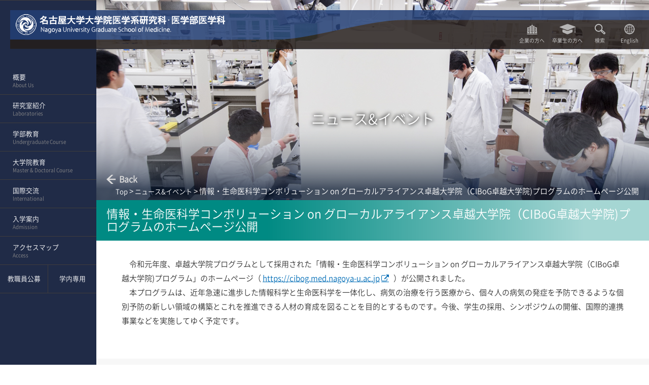

--- FILE ---
content_type: text/html
request_url: https://www.med.nagoya-u.ac.jp/medical_J/news/2019/12/27164718.html
body_size: 20910
content:
<!DOCTYPE html PUBLIC "-//W3C//DTD XHTML 1.0 Transitional//EN" "http://www.w3.org/TR/xhtml1/DTD/xhtml1-transitional.dtd">
<html xmlns="http://www.w3.org/1999/xhtml" lang="ja">
<head>
<meta charset="utf-8">
<meta name="google" content="notranslate">
<meta http-equiv="X-UA-Compatible" content="IE=edge">
<meta name="format-detection" content="telephone=no">
<meta name="skype_toolbar" content="skype_toolbar_parser_compatible">
<meta name="viewport" content="width=device-width, initial-scale=1">

  
<meta name="description" content="　令和元年度、卓越大学院プログラムとして採用された「情報・生命医科学コンボリューション on グローカルアライアンス卓越大学院（CIBoG卓越大学院)プログラム」のホームページ（ https://...">
  


<meta property="og:title" content="情報・生命医科学コンボリューション on グローカルアライアンス卓越大学院（CIBoG卓越大学院)プログラムのホームページ公開 - ニュース&amp;イベント | 名古屋大学大学院医学系研究科・医学部医学科">
<meta property="og:type" content="
article">
<meta property="og:url" content="https://www.med.nagoya-u.ac.jp/medical_J/news/2019/12/27164718.html
">
<meta property="og:image" content="https://www.med.nagoya-u.ac.jp/medical_J/tpl/img/ogp/ogp.png">
<meta property="og:site_name" content="名古屋大学大学院医学系研究科・医学部医学科">


  
<meta property="og:description" content="　令和元年度、卓越大学院プログラムとして採用された「情報・生命医科学コンボリューション on グローカルアライアンス卓越大学院（CIBoG卓越大学院)プログラム」のホームページ（ https://...">
  


<meta name="twitter:card" content="summary">
<meta name="twitter:images" content="https://www.med.nagoya-u.ac.jp/medical_J/tpl/img/ogp/ogp.png">
<meta name="twitter:title" content="情報・生命医科学コンボリューション on グローカルアライアンス卓越大学院（CIBoG卓越大学院)プログラムのホームページ公開 - ニュース&amp;イベント | 名古屋大学大学院医学系研究科・医学部医学科">


  
<meta name="twitter:description" content="　令和元年度、卓越大学院プログラムとして採用された「情報・生命医科学コンボリューション on グローカルアライアンス卓越大学院（CIBoG卓越大学院)プログラム」のホームページ（ https://...">
  


<link rel="apple-touch-icon" href="https://www.med.nagoya-u.ac.jp/medical_J/tpl/img/ogp/apple-icon.png">
<link rel="icon" type="image/png" href="https://www.med.nagoya-u.ac.jp/medical_J/tpl/img/ogp/android-icon.png">
<link rel="icon" type="image/png" href="https://www.med.nagoya-u.ac.jp/medical_J/favicon.ico">
<title>情報・生命医科学コンボリューション on グローカルアライアンス卓越大学院（CIBoG卓越大学院)プログラムのホームページ公開 - ニュース&amp;イベント | 名古屋大学大学院医学系研究科・医学部医学科</title>
    <link rel="stylesheet" type="text/css" href="/medical_J/tmp/css/pc.css" />
    <link rel="stylesheet" type="text/css" href="/medical_J/tmp/css/second.css" />
    <link rel="stylesheet" type="text/css" href="/medical_J/tmp/css/second_sp.css" media="only screen and (max-width: 649px)" />
    <link rel="stylesheet" type="text/css" href="/medical_J/tmp/css/animate.min.css" />
    <link rel="stylesheet" type="text/css" href="/medical_J/tmp/css/sp.css" media="only screen and (max-width: 649px)" />
    <link rel="stylesheet" type="text/css" href="/medical_J/tmp/css/print.css" media="print" />
</head>
<body onload="loaded()">
<div id="all">
    <div id="wrapper">      
<div id="header">
        <div class="inner">
          <div>
          <h1><a href="/medical_J/"><img src="/medical_J/tmp/img/logo.png" alt="名古屋大学大学院医学系研究科・医学部医学科" width="414" height="42" /></a></h1>
          <ul class="header-nav">
            <li class="header-item-1"><a href="/medical_J/company/"><p>企業の方へ</p></a></li>
            <li class="header-item-2"><a href="/medical_J/alumni/"><p>卒業生の方へ</p></a></li>
            <li class="header-item-3 menu__mega"><a class="init-bottom"><p>検索</p></a>
              <ul class="menu__second-level">
                <li>
                <form method=get action="https://www.google.co.jp/search">
                    <table>
                      <tr>
                    <th><input type="text" name="q" size="15" maxlength="255" id="searchBox"></th>
                    <td>
                    <input type="hidden" name="ie" value="UTF-8" />
                    <input type="hidden" name="oe" value="UTF-8" />
                    <input type="hidden" name="hl" value="ja" />
                    <input type="submit" name="btnG" id="search-btn" value="Search" />
                      <input type="hidden" name="domains" value="https://www.med.nagoya-u.ac.jp/medical_J/">
                      <input type="hidden" name="sitesearch" value="https://www.med.nagoya-u.ac.jp/medical_J/">
                    </td>
                     </tr>
                    </table>
                </form>
                </li>
              </ul>
            </li>
            <li class="header-item-4"><a href="/medical_E/"><p>English</p></a></li>
          </ul>
          </div>
        </div>
      </div><!--headerEND-->
<div id="navi">
      <div id="toggle"><a href="#">menu</a></div>
      <div id="nav">
        <div id="scroller" class="mega-menu">
          <ul id="mega" class="menu">
            <li class="top"></li>


<li class="about"><a href="https://www.med.nagoya-u.ac.jp/medical_J/about/">概要<span>About Us</span></a></li>



<li class="laboratory"><a href="https://www.med.nagoya-u.ac.jp/medical_J/laboratory/">研究室紹介<span>Laboratories</span></a></li>



<li class="school"><a href="https://www.med.nagoya-u.ac.jp/medical_J/school/">学部教育<span>Undergraduate Course</span></a></li>



<li class="graduate"><a href="https://www.med.nagoya-u.ac.jp/medical_J/graduate/">大学院教育<span>Master &amp; Doctoral Course</span></a></li>



<li class="international"><a href="https://www.med.nagoya-u.ac.jp/medical_J/international/">国際交流<span>International</span></a></li>



<li class="admission"><a href="https://www.med.nagoya-u.ac.jp/medical_J/admission/">入学案内<span>Admission</span></a></li>



<li class="access"><a href="https://www.med.nagoya-u.ac.jp/medical_J/access/">アクセスマップ<span>Access</span></a></li>

</ul>
        <ul class="sub-menu">

<li><a class="bar" href="https://www.med.nagoya-u.ac.jp/medical_J/employment/">教職員公募</a></li>

          <li><a href="/intranet/" target="_blank" rel="noopener noreferrer">学内専用</a></li>
        </ul>

        <ul class="head-menu">
          <li class="head-menu-item-1"><a href="/medical_J/company/">企業の方</a></li>
          <li class="head-menu-item-2"><a href="/medical_J/alumni/">卒業生</a></li>
          <li class="head-menu-item-3"><input id="tg" class="dropInput" type="checkbox">
            <label for="tg" class="dropLabel">検索</label>
            <ul class="pd-menu animation">
              <li>
              <form method="get" action="https://www.google.co.jp/search">
                    <table>
                      <tr>
                    <th><input type="text" name="q" size="15" maxlength="255" id="searchBox"></th>
                    <td><input type="hidden" name="ie" value="UTF-8" />
                    <input type="hidden" name="oe" value="UTF-8" />
                    <input type="hidden" name="hl" value="ja" />
                    <input type="submit" name="btnG" id="search-btn" value="Search" />
                    <input type="hidden" name="domains" value="www.med.nagoya-u.ac.jp/medlical_J/">
                    <input type="hidden" name="sitesearch" value="www.med.nagoya-u.ac.jp/medlical_J/">
                      </td>
                     </tr>
                    </table>
                </form>
              </li>
            </ul>
          </li>
          <li class="head-menu-item-4"><a href="/medical_E/?0">English</a></li>
        </ul>
      </div>
      </div><!--navEND-->
      </div><!--naviEND-->

   <div id="navi2">
      <div id="nav2">
        <div id="scroller2" class="mega-menu">
          <ul id="mega2" class="sub">
          <li class="top"></li>


<li class="sub about">
<ul>
<li><a href="https://www.med.nagoya-u.ac.jp/medical_J/about/message/">学部長・研究科長からのメッセージ</a></li>

<li><a href="https://www.med.nagoya-u.ac.jp/medical_J/about/history/">歴史</a></li>

<li><a href="https://www.med.nagoya-u.ac.jp/medical_J/about/data/">各種データ</a></li>

<li><a href="https://www.med.nagoya-u.ac.jp/medical_J/about/public-relations/">広報</a></li>

<li><a href="https://www.med.nagoya-u.ac.jp/medical_J/about/video-library/">医学系研究科ビデオライブラリー</a></li>
</ul></li>



<li class="sub laboratory">
<ul>


<li><a href="https://www.med.nagoya-u.ac.jp/medical_J/laboratory/#basic-med">基礎医学領域</a></li>



<li><a href="https://www.med.nagoya-u.ac.jp/medical_J/laboratory/#clinical-med">臨床医学領域</a></li>



<li><a href="https://www.med.nagoya-u.ac.jp/medical_J/laboratory/#clinical-pharma">統合医薬学領域</a></li>
























<li><a href="https://www.med.nagoya-u.ac.jp/medical_J/laboratory/#neurological-diseases-cancer">附属神経疾患・腫瘍分子医学研究センター</a></li>



<li><a href="https://www.med.nagoya-u.ac.jp/medical_J/laboratory/#endowed-chair">寄附講座</a></li>



<li><a href="https://www.med.nagoya-u.ac.jp/medical_J/laboratory/#industrial-collabo">産学協同研究講座</a></li>





<li><a href="/hospital/" target="_blank" rel="noopener noreferrer">附属病院</a></li>



















<li><a href="https://www.med.nagoya-u.ac.jp/medical_J/laboratory/#centers">センター等</a></li>

</ul></li>



<li class="sub school">
<ul>
<li><a href="https://www.med.nagoya-u.ac.jp/medical_J/school/syllabus/">シラバス・カリキュラム</a></li>

<li><a href="https://www.med.nagoya-u.ac.jp/medical_J/school/basic-medicine-seminar/">特色あるプログラム</a></li>

<li><a href="https://www.med.nagoya-u.ac.jp/medical_J/school/campus-life/">学生生活</a></li>

<li><a href="https://www.med.nagoya-u.ac.jp/medical_J/school/notice/">医学科生へのお知らせ</a></li>
</ul></li>



<li class="sub graduate">
<ul>


<li><a href="https://www.med.nagoya-u.ac.jp/medical_J/graduate/master-course/">修士課程</a></li>



<li><a href="https://www.med.nagoya-u.ac.jp/medical_J/graduate/doctral-course/">博士課程</a></li>



<li><a href="https://www.med.nagoya-u.ac.jp/medical_J/graduate/class/">授業案内　Class Information</a></li>



<li><a href="https://www.med.nagoya-u.ac.jp/medical_J/graduate/apply/">学位申請／短縮修了手続／研究論文の執筆方法と雑誌からの受理を得るために</a></li>



<li><a href="https://www.med.nagoya-u.ac.jp/medical_J/graduate/certification/">学位情報検索／証明書の交付(Application for Certificates)</a></li>



<li><a href="https://www.med.nagoya-u.ac.jp/medical_J/graduate/notice/">院生へのお知らせ（大学院研究発表会など Thesis Defence Meeting..etc  ）</a></li>











<li><a href="https://www.med.nagoya-u.ac.jp/medical_J/school/campus-life/">学生生活</a></li>



















</ul></li>




<li class="sub international">
<ul>


<li><a href="https://www.med.nagoya-u.ac.jp/medical_J/international/about/">概要紹介</a></li>



<li><a href="https://www.med.nagoya-u.ac.jp/medical_J/international/news/">お知らせ</a></li>



<li><a href="https://www.med.nagoya-u.ac.jp/medical_J/international/events/">募集案内</a></li>



<li><a href="https://www.med.nagoya-u.ac.jp/medical_J/international/global_partnerships/">海外大学との提携</a></li>



<li><a href="https://www.med.nagoya-u.ac.jp/medical_J/international/game/">GLOBAL ALLIANCE OF MEDICAL EXCELLENCE (GAME)</a></li>



<li><a href="https://www.med.nagoya-u.ac.jp/medical_J/international/mirai/">MIRAI―日本・スウェーデン国際学術コンソーシアム</a></li>



<li><a href="https://www.med.nagoya-u.ac.jp/medical_J/international/joint_degree_program/">Joint Degree Program　国際共同博士学位プログラム</a></li>



<li><a href="https://www.med.nagoya-u.ac.jp/medical_J/international/study_abroad/">留学プログラム</a></li>



<li><a href="https://www.med.nagoya-u.ac.jp/medical_J/international/for_students/">学部生向け国際連携合同講義</a></li>











<li><a href="https://www.med.nagoya-u.ac.jp/medical_J/international/intl-symposium/">国際合同シンポジウム</a></li>



<li><a href="https://www.med.nagoya-u.ac.jp/medical_J/international/application/">申請手続き</a></li>

</ul></li>
</mt:Blogs>


<li class="sub admission">
<ul>
<li><a href="https://www.med.nagoya-u.ac.jp/medical_J/admission/pass/">お知らせ（合格発表等）</a></li>

<li><a href="https://www.med.nagoya-u.ac.jp/medical_J/admission/school-med/">医学科</a></li>

<li><a href="https://www.med.nagoya-u.ac.jp/medical_J/admission/suisen/">推薦入学</a></li>

<li><a href="https://www.med.nagoya-u.ac.jp/medical_J/admission/transfer/">２年次学士編入学制度</a></li>

<li><a href="https://www.med.nagoya-u.ac.jp/medical_J/admission/master-course/">修士課程</a></li>

<li><a href="https://www.med.nagoya-u.ac.jp/medical_J/admission/doctral-course/">博士課程</a></li>

<li><a href="https://www.med.nagoya-u.ac.jp/medical_J/admission/jdp/">ジョイントディグリープログラム</a></li>

<li><a href="https://www.med.nagoya-u.ac.jp/medical_J/admission/research-student/">研究生・大学院研究生</a></li>

<li><a href="https://www.med.nagoya-u.ac.jp/medical_J/admission/research-student-foreign/">研究生・大学院研究生（留学生）</a></li>

<li><a href="https://www.med.nagoya-u.ac.jp/medical_J/admission/application/">各種募集要項の請求方法(医学部・修士課程・博士課程)</a></li>
</ul></li>



<li class="sub access">
<ul>
<li><a href="https://www.med.nagoya-u.ac.jp/medical_J/access/access/">アクセスマップ</a></li>

<li><a href="https://www.med.nagoya-u.ac.jp/medical_J/access/tsurumai-campus/">鶴舞キャンパスマップ</a></li>

<li><a href="https://www.med.nagoya-u.ac.jp/medical_J/access/daiko-campus/">大幸キャンパスマップ</a></li>
</ul></li>
</ul>
        </div>
        </div><!--nav2END-->
      </div><!--navi2END-->
<div id="content" class="ja">
<div class="animated fadeIn page-title news-title">
          <div>
          <h2 class="animated fadeInDown">ニュース&amp;イベント</h2>
            <dl>
              <dt><a href="https://www.med.nagoya-u.ac.jp/medical_J/news/">Back</a>
</dt>
              <dd><a href="https://www.med.nagoya-u.ac.jp/medical_J/">Top</a>  &gt;  
<a href="https://www.med.nagoya-u.ac.jp/medical_J/news/">ニュース&amp;イベント</a>  &gt;  

情報・生命医科学コンボリューション on グローカルアライアンス卓越大学院（CIBoG卓越大学院)プログラムのホームページ公開</dd>
            </dl>
          </div>
        </div><!--page-titleEND-->
<div class="news"><h3 class="pt0">情報・生命医科学コンボリューション on グローカルアライアンス卓越大学院（CIBoG卓越大学院)プログラムのホームページ公開</h3>
<div class="main"><p>　令和元年度、卓越大学院プログラムとして採用された「情報・生命医科学コンボリューション on グローカルアライアンス卓越大学院（CIBoG卓越大学院)プログラム」のホームページ（ <a href="https://cibog.med.nagoya-u.ac.jp">https://cibog.med.nagoya-u.ac.jp</a>&nbsp; ）が公開されました。<br>　本プログラムは、近年急速に進歩した情報科学と生命医科学を一体化し、病気の治療を行う医療から、個々人の病気の発症を予防できるような個別予防の新しい領域の構築とこれを推進できる人材の育成を図ることを目的とするものです。今後、学生の採用、シンポジウムの開催、国際的連携事業などを実施してゆく予定です。</p></div><!--mainEND--></div>
<p id="page_back"><a href="#header"></a></p>
    <div id="footer">
        <address>
        <em>名古屋大学大学院医学系研究科･医学部医学科</em><br />
        <span>Nagoya University Graduate School of Medicine.</span><br />
            〒466-8550 名古屋市昭和区鶴舞町65番地　TEL 052-741-2111（代表）
          </address>

          <div>
            <ul class="link">
            <li><a href="/medical_J/ethics/">倫理委員会からのお知らせ</a></li>
            <li><a href="/medical_J/sitemap.html">サイトマップ</a></li>
            <li><a href="/medical_J/links/index.html">リンク</a></li>
            <li><a href="/medical_J/site-policy/">このサイトについて</a></li>
          </ul>
            <p class="copy">&copy;  Nagoya University Graduate School of Medicine.All right Reserved.</p>
          </div>
        </div>
  </div>
  <!--content--> 
</div>
<!--wrapper--> 
</div>
<!--all--> 
<script type="text/javascript" src="/medical_J/tmp/js/jquery.min.js"></script>
	<script type="text/javascript" src="/medical_J/tmp/js/pageback.js"></script>
	<script type="text/javascript" src="/medical_J/tmp/js/covervid.js"></script>
	<!-- Call CoverVid -->
	<script type="text/javascript">
			coverVid(document.querySelector('.masthead-video'), 640, 360);
	</script>
<script type="text/javascript" src="/medical_J/tmp/js/iscroll.js"></script>
<script type="text/javascript">
		var myScroll;
	if (window.matchMedia( '(min-width: 649px)' ).matches) {
		function loaded () {
			myScroll = new IScroll('#nav', {
				scrollbars: true,
				mouseWheel: true,
				interactiveScrollbars: true,
				shrinkScrollbars: 'scale',
				fadeScrollbars: true
			});
			myScroll2 = new IScroll('#nav', {
				scrollbars: true,
				mouseWheel: true,
				interactiveScrollbars: true,
				shrinkScrollbars: 'scale',
				fadeScrollbars: true,
			});
		}
	} else {
	}
	if (window.matchMedia( '(min-width: 649px)' ).matches) {
		document.addEventListener('touchmove', function (e) { e.preventDefault(); }, isPassive() ? {
			capture: false,
			passive: false
		} : false);
	} else {
	}
    </script>
	<script type="text/javascript">
	$("#mega li a").mouseover(function(){
		var index = $("#mega li a").index(this)
		if(index == 8) { //アクセス抜き
			$('#navi2').removeClass('on');
			$('#mega2 .sub').removeClass('on');
			return false;
		} else {
			$('#navi2').removeClass('on');
			$('#mega2 .sub').removeClass('on');
			$('#mega2 .sub').eq(index).addClass('on');
			$('#navi2').addClass('on');
			return false;
		}
	}).mouseleave(function(){
		$("#navi2").mouseover(function(){
		}).mouseleave(function(){
			$('#navi2').removeClass('on');
		return false;
		});
		$(".sub-menu").mouseover(function(){
			$('#navi2').removeClass('on');
		return false;
		});
		$(".sub-menu").mouseover(function(){
			$('#navi2').removeClass('on');
		return false;
		});
	});
    </script>

    <script type="text/javascript" >
	  $(function() {
		  $(".accordion dd").css("display","none");
		  $(".accordion dt").click(function(){
	  $(this).toggleClass("open").next().slideToggle("fast");
	  });
	  });
    </script>
	<script type="text/javascript">
	$(function(){
		$("#toggle").click(function(){
			$("#nav").slideToggle();
			return false;
		});
		$(window).resize(function(){
			var win = $(window).width();
			var p = 649;
	if(win > p){
		$("#nav").show();
		}
	});
	});
    </script>

    <script type="text/javascript">
	  var currentWidth = window.innerWidth;
	  	window.addEventListener("resize", function() {
		if (currentWidth == window.innerWidth) {
		// ウインドウ横幅が変わっていないため処理をキャンセル。
			return;
		}
		// ウインドウ横幅が変わったのでリサイズと見なす。
		// 横幅を更新
			currentWidth = window.innerWidth;
			setTimeout("location.reload()",50);
		});
	</script>
	<script type="text/javascript" src="/medical_J/tmp/js/css.js"></script>
<!-- Global site tag (gtag.js) - Google Analytics -->
<script async src="https://www.googletagmanager.com/gtag/js?id=G-JXF14TJR2G"></script>
<script>
  window.dataLayer = window.dataLayer || [];
  function gtag(){dataLayer.push(arguments);}
  gtag('js', new Date());

  gtag('config', 'G-JXF14TJR2G');
  gtag('config', 'UA-103946140-1');
</script>
</body>
</html>

--- FILE ---
content_type: text/css
request_url: https://www.med.nagoya-u.ac.jp/medical_J/tmp/css/pc.css
body_size: 11661
content:
@import url(reset.css);
@media all and (min-width: 650px) {
  * {
    font-size: 15px;
  }
  html {
    height: 100%;
  }
  body {
    height: 100%;
    margin: 0px;
    padding: 0px;
  }
  hr.clear {
    clear: both;
    height: 1px;
    border: 0px;
    border-top: 1px solid #fff;
    color: #fff;
  }
  /* ----------------------------------------------------- cover（背景動画） */
  #masthead, #masthead1, #masthead2, #masthead3 {
    position: absolute;
    top: 0;
    left: 0;
    width: 100%;
    height: 760px;
    z-index: 0;
    background-color: #333;
  }
  /* ----------------------------------------------------- wrapper */
  #wrapper {
    width: 100%;
    height: 100%;
    position: relative;
    z-index: 1;
  }
  /* ----------------------------------------------------- header */
  #header {
    position: fixed;
    top: 0;
    left: 0;
    z-index: 10;
    width: 100%;
  }
  #header div.inner {
    height: 77px;
    /*	min-width: 1178px;*/
    min-width: 1004px;
    margin: 20px 0px 0px 20px;
    background-image: url(../img/header_back.png);
    background-repeat: no-repeat;
    background-position: left top;
  }
  #header.en div.inner {
    background-image: url(../img/header_en_back.png);
  }
  #header div.inner div {
    width: auto;
    min-width: 1004px;
    padding-right: 10px;
  }
  h1 {
    float: left;
    margin: 0px;
    padding: 7px 0px 0px 10px;
  }
  .header-nav {
    position: relative;
    float: right;
    margin: 20px 0px 0px 0px;
    padding: 0px;
    list-style: none;
  }
  .en .header-nav {
    padding: 0px 0px 0px 100px;
  }
  .header-nav > li {
    float: left;
    width: 58px;
    margin: 0px;
    padding: 0px;
  }
  .header-nav > li.header-item-1, .header-nav > li.header-item-2 {
    width: 70px;
  }
  .header-nav > li a {
    display: block;
    height: 57px;
    margin: 0px;
    padding: 0px 5px 0px 5px;
    background-repeat: no-repeat;
    background-position: 50% 0%;
    color: #d4d4d4;
    text-decoration: none;
  }
  .header-nav > li.header-item-1 a, .header-nav > li.header-item-2 a {
    width: 69x;
  }
  .header-nav li a p {
    margin: 0px;
    padding: 33px 0px 0px 0px;
    font-size: 10px;
    text-align: center;
  }
  .header-nav li.header-item-1 a {
    background-image: url(../img/header_icon1.svg);
  }
  .header-nav li.header-item-2 a {
    background-image: url(../img/header_icon2.svg);
  }
  .header-nav li.header-item-3 a {
    background-image: url(../img/header_icon3.svg);
  }
  .header-nav li.header-item-4 a {
    background-image: url(../img/header_icon4.svg);
  }
  .header-nav li a:link, .header-nav li a:visited, .header-nav li a:active {
    color: #d4d4d4;
    text-decoration: none;
  }
  .header-nav li a:hover {
    background-color: #666;
  }
  .header-nav > li:hover {
    background-color: #666;
  }
  ul.menu__second-level {
    visibility: hidden;
    opacity: 0;
    list-style: none;
  }
  .menu__second-level li {}
  li.menu__mega ul.menu__second-level {
    position: absolute;
    top: 40px;
    left: 0;
    box-sizing: border-box;
    width: 100%;
    padding: 0px;
    background-color: #666;
    -webkit-transition: all .2s ease;
    transition: all .2s ease;
  }
  li.menu__mega:hover ul.menu__second-level {
    top: 57px;
    visibility: visible;
    opacity: 1;
    overflow: hidden;
    overflow-x: hidden;
    overflow-y: hidden;
  }
  li.menu__mega ul.menu__second-level form {
    display: block;
    padding: 15px;
  }
  li.menu__mega ul.menu__second-level table {
    margin: 0px;
    padding: 0px;
    width: 100%;
    background-color: #fff;
    border: 1px solid #555;
  }
  li.menu__mega ul.menu__second-level table th {
    width: 75%;
  }
  li.menu__mega ul.menu__second-level table td {
    width: 15%;
    text-align: center;
  }
  li.menu__mega ul.menu__second-level input[type="text"] {
    margin: 0px;
    padding: 7px;
    border: none;
    vertical-align: middle;
    width: 100%;
    font-size: 12px;
  }
  li.menu__mega ul.menu__second-level input[type="submit"] {
    height: auto;
    border: none;
    background-color: transparent;
    font-size: 12px;
    font-weight: normal;
    color: #666;
  }
  /* ----------------------------------------------------- nav */
  #navi, #navi2 {
    top: 0;
    left: 0;
    height: 100%;
    width: 190px;
    z-index: 9;
    position: fixed;
    max-height: 100hv;
    background-color: #202b47;
  }
  /*toggle*/
  #toggle {
    display: none;
  }
  .mega-menu {
    margin-top: 130px;
  }
  .mega-menu .menu {
    margin: 0;
    padding: 0;
    position: relative; /* Required */
    border-top: 1px solid #403d3c;
  }
  .mega-menu .menu li {
    display: table;
    margin: 0;
    padding: 0;
    list-style: none;
    color: #fff;
  }
  .mega-menu .menu li a {
    display: table-cell;
    width: 190px;
    height: 55px;
    font-size: 85%;
    padding: 0px 38px 0px 25px;
    border-bottom: 1px solid #403d3c;
    vertical-align: middle;
    color: #fff;
    text-decoration: none;
  }
  .mega-menu .menu li a span {
    display: block;
    color: #878788;
    font-size: 10px;
    line-height: 120%;
  }
  .mega-menu .menu li a:hover {
    background-color: #244176;
  }
  #navi2 {
    width: 300px;
    left: 190px;
    display: none;
    background-color: rgba(37, 30, 28, 0.8);
    opacity: 0;
    -webkit-transition: all 1s;
    -moz-transition: all 1s;
    -ms-transition: all 1s;
    -o-transition: all 1s;
    transition: all 1s;
  }
  #navi2.on {
    display: inherit;
    opacity: 1;
  }
  #nav, #nav2 {
    margin: 0;
    padding: 0;
    position: absolute;
    z-index: 2;
    top: 0;
    left: 0;
    bottom: 0;
    width: 190px;
  }
  #nav2 {
    width: 300px;
  }
  #scroller .menu {
    width: 300px;
  }
  #scroller {
    position: absolute;
    z-index: 100;
    padding: 0;
    margin: 0;
    width: 100%;
  }
  #scroller {}
  #scroller .menu {
    list-style: none;
    padding: 0;
    margin: 0;
    width: 100%;
    text-align: left;
  }
  #scroller li.top {
    margin-top: 130px;
  }
  /*sub-menu*/
  .sub-menu {
    margin: 0;
    padding: 0;
    list-style: none;
    height: 55px;
    border-bottom: 1px solid #403d3c;
  }
  .sub-menu li {
    display: table;
    float: left;
    width: 50%;
    margin: 0px;
    padding: 0px;
  }
  .sub-menu li a {
    display: table-cell;
    height: 55px;
    text-align: center;
    vertical-align: middle;
    font-size: 85%;
    color: #fff;
    text-decoration: none;
  }
  .sub-menu li a.bar {
    border-right: 1px solid #403d3c;
  }
  .sub-menu li a:hover {
    background-color: #244176;
  }
  /*head-menu*/
  .head-menu {
    display: none;
  }
  /*-----*/
  #scroller2 {
    margin: 0;
    width: 300px;
    background-repeat: no-repeat;
    background-position: 50% 105px;
  }
  #scroller2 .sub, #scroller2 .sub ul {
    margin: 0;
    padding: 0;
  }
  #scroller2 .sub li {
    background-repeat: no-repeat;
    background-position: 50% -3px;
  }
  #scroller2 .sub .about {
    background-image: url(../img/nav_second_pic_about.png);
  }
  #scroller2 .sub .laboratory {
    background-image: url(../img/nav_second_pic_laboratory.png);
  }
  #scroller2 .sub .school {
    background-image: url(../img/nav_second_pic_school.png);
  }
  #scroller2 .sub .graduate {
    background-image: url(../img/nav_second_pic_graduate.png);
  }
  #scroller2 .sub .international {
    background-image: url(../img/nav_second_pic_international.png);
  }
  #scroller2 .sub .admission {
    background-image: url(../img/nav_second_pic_admission.png);
  }
  #scroller2 .sub .access {
    background-image: url(../img/nav_second_pic_access.png);
  }
  #scroller2 .sub .map {
    background-image: url(../img/nav_second_pic_map.png);
  }
  #scroller2 ul li:first-child {
    margin-top: 93px;
  }
  #scroller2 li ul {
    display: none;
  }
  #scroller2 li.on ul {
    display: inherit;
  }
  #scroller2 li {
    display: table;
    margin: 0;
    padding: 0;
    list-style: none;
    color: #fff;
  }
  #scroller2 li a {
    display: table-cell;
    width: 190px;
    height: 55px;
    font-size: 85%;
    padding: 0px 38px 0px 25px;
    border-bottom: 1px solid #403d3c;
    vertical-align: middle;
    color: #fff;
    text-decoration: none;
    display: table-cell;
    width: 300px;
    padding: 0px 10px 0px 30px;
    color: #fff;
    vertical-align: middle;
    background-image: url(../img/nav_second_icon.png);
    background-repeat: no-repeat;
    background-position: 0% 50%;
  }
  #scroller2 li a:hover {
    background-color: #251e1c;
  }
  @media all and (max-height: 627px) {
    #navi2 {
      display: none !important;
    }
  }
  /* ----------------------------------------------------- content (index/second) */
  #content {
    position: relative;
    margin-left: 190px;
    overflow: hidden;
    width: auto;
  }
  /* ----------------------------------------------------- footer */
  #footer {
    clear: both;
    background-color: #f7f7f7;
  }
  #footer address {
    margin: 0px;
    padding: 30px 0px 30px 90px;
    line-height: 130%;
    text-align: left;
    background-image: url(../img/logo_ugsm.png);
	background-size: 55px;
    background-repeat: no-repeat;
    background-position: 30px 50%;
    font-size: 12px;
    background-size: 52px;
  }
  #footer address em {
    font-size: 18px;
    color: #595858;
    line-height: 1.3em;
  }
  #footer address span {
    font-size: 12px;
    color: #595858;
  }
  #footer div {
    padding: 15px 0px;
    background-color: #878788;
  }
  #footer div ul.link {
    margin: 0px 0px 0px 30px;
    padding: 0px;
    width: 830px;
    color: #fff;
    vertical-align: middle;
  }
  #footer div ul.link li {
    display: inline;
    margin: 0px;
    padding: 0px;
    font-size: 11px;
    border-left: 1px solid #fff;
  }
  #footer div ul.link li:last-child {
    border-right: 1px solid #fff;
  }
  #footer div ul.link li a {
    padding: 1px 15px;
  }
  #footer div ul.link a:link, #footer div ul.link a:active, #footer div ul.link a:visited, #footer div ul.link a:hover {
    color: #fff;
    font-size: 11px;
    text-decoration: none;
  }
  #footer div p.copy {
    margin: 0px;
    padding: 30px 0px 10px 30px;
    color: #fff;
    font-size: 12px;
    font-family: Helvetica, Arial, sans-serif;
  }
  /*-----*/
  #page_back {
    display: none;
  }
  #page_back {
    right: 3%;
    bottom: 4%;
    width: 40px;
    height: 40px;
    margin: 0;
    padding: 0;
    display: block;
    position: fixed;
  }
  #page_back a {
    color: #fff;
    width: 50px;
    height: 40px;
    margin: 0;
    padding: 0;
    display: table-cell;
    font-size: 70%;
    text-align: center;
    text-decoration: none;
    vertical-align: middle;
    background-color: #666;
    border: 3px solid #666;
    opacity: 0.5;
    transition: 0.3s;
    -moz-transform: rotate(-90deg);
    -webkit-transform: rotate(-90deg);
    -o-transform: rotate(-90deg);
    -ms-transform: rotate(-90deg);
    transform: rotate(-90deg);
  }
  #page_back a:after {
    font-family: "ＭＳ Ｐゴシック", "MS PGothic", sans-serif;
    content: ">";
    font-weight: normal;
    font-size: 20px;
  }
  #page_back a:hover {
    opacity: 1;
  }
}

--- FILE ---
content_type: text/css
request_url: https://www.med.nagoya-u.ac.jp/medical_J/tmp/css/second.css
body_size: 26108
content:
@charset "UTF-8";
/* ----------------------------------------------------- content */
#content {
  margin-top: 0px;
}
/* ----------------------------------------------------- title */
.page-title {
  background-repeat: no-repeat;
  background-position: 50% 0%;
  background-size: cover;
  background-image: url(../img/second/title_back.jpg);
}
/*概要*/
.about_us-title, .about-title {
  background-image: url(../img/second/abou_title_back.jpg);
}
/*研究室紹介*/
.laboratory-title {
  background-image: url(../img/second/laboratory_title_back.jpg);
}
/*学部教育*/
.school-title {
  background-image: url(../img/second/school_title_back.jpg);
}
/*大学院教育*/
.graduate-title {
  background-image: url(../img/second/graduate_title_back.jpg);
}
/*国際交流*/
.international-title {
  background-image: url(../img/second/international_title_back.jpg);
}
/*入学案内*/
.admission-title {
  background-image: url(../img/second/admission_title_back.jpg);
}
/*アクセスマップ*/
.access-title {
  background-image: url(../img/second/map_title_back.jpg);
/*  background-image: url(../img/second/access_title_back.jpg);*/
}
/*キャンパスマップ*/
.map-title {
  background-image: url(../img/second/map_title_back.jpg);
}
/*企業の方へ*/
.company-title {
  background-image: url(../img/second/company_title_back.jpg);
}
/*卒業生の方へ*/
.alumni-title {
  background-image: url(../img/second/alumni_title_back.jpg);
}
/*教職員公募*/
.employment-title {
  background-image: url(../img/second/employment_title_back.jpg);
}
/*倫理委員会からのお知らせ*/
.ethics-title {
  background-image: url(../img/second/ethics_title_back.jpg);
}
/*学友会*/
.gakuyuukai-title {
  background-image: url(../img/second/gakuyuukai_title_back.jpg);
}
/*研究トピックス*/
.research-title {
  background-image: url(../img/second/research_title_back.jpg);
}
/*ニュース&イベント*/
.news-title {
  background-image: url(../img/second/news_title_back.jpg);
}
.page-title div {
  position: relative;
  height: 395px;
  background-image: url(../img/second/title_back.png);
  background-repeat: repeat-x;
  background-position: bottom;
}
.page-title h2 {
  width: 800px;
  margin: 0px auto;
  padding: 220px 0px 0px 0px;
  text-align: center;
  font-size: 28px;
  font-weight: 100;
  line-height: 110%;
  color: #fff;
  text-shadow: 0px 0px 10px rgba(30, 30, 30, 1), 0px 0px 7px rgba(0, 0, 0, 0.8);
}
.page-title h2 span {
  display: block;
  text-align: center;
  font-size: 16px;
  font-weight: normal;
  color: #fff;
}
.page-title dl {
  position: absolute;
  left: 0;
  bottom: 6px;
  margin: 0px;
  padding: 0px;
  width: 100%;
}
.page-title dl dt {
  margin: 0px;
  padding: 0px 0px 0px 45px;
  float: left;
  background-image: url(../img/icon_arrow_tpass.svg);
  background-repeat: no-repeat;
  background-position: 20px 50%;
}
.page-title dl dt a:link, .page-title dl dt a:active, .page-title dl dt a:visited, .page-title dl dt a:hover {
  font-size: 16px;
  font-weight: bold;
  color: #dcdcdc;
  text-decoration: none;
}
.page-title dl dd {
  margin: 0px;
  padding: 0px 20px 0px 0px;
  float: right;
  color: #fff;
}
.page-title dl dd a:link, .page-title dl dd a:active, .page-title dl dd a:visited, .page-title dl dd a:hover {
  font-size: 13px;
  color: #fff;
  text-decoration: none;
}
/* ----------------------------------------------------- category-top */
.category-top {}
.category-top ul {
  margin: 0px;
  padding: 0px;
  list-style: none;
}
.category-top ul li {
  position: relative;
  display: table;
  width: 100%;
  height: 190px;
  margin: 0px;
  padding: 0px 0px 0px 0px;
  background-repeat: no-repeat;
  background-position: 0% 50%;
}
.category-top ul li div {
  position: relative;
  display: table-cell;
  padding: 0px 0px 0px 225px;
  width: auto;
  vertical-align: middle;
  line-height: 130%;
}
.category-top ul li h3 {
  margin: 0px 50px 0px 0px;
  padding: 0px 0px 0px 0px;
  font-size: 27px;
  line-height: 100%;
  color: #fff;
  background-image: none;
  background-color: transparent;
}
.category-top ul li h3 a:link {
  font-size: 27px;
}
.category-top ul li ul {
  margin: 0px;
  padding: 20px 0px 0px 0px;
  list-style: none;
}
.category-top ul li ul li {
  height: auto;
  padding: 0px;
}
.category-top ul li ul.lot li {
  float: left;
  display: inline-block;
  width: 50%;
}
.category-top ul li a:link, .category-top ul li a:active, .category-top ul li a:visited {
  color: #fff;
  text-decoration: none;
}
.category-top ul li a:hover {
  text-decoration: underline;
}
.category-top ul li ul li a {
  font-size: 16px;
  padding-right: 20px;
  background-image: url(../img/icon_arrow_category_top.svg);
  background-repeat: no-repeat;
  background-position: 100% 50%;
}
.category-top ul li .link {
  display: block;
  position: absolute;
  right: 10px;
  top: 43%;
  z-index: 5;
  background-image: url(../img/second/cat_top_icon.png);
  background-repeat: no-repeat;
  background-position: 98% 50%;
}
.category-top ul li .link a {
  display: block;
  width: 30px;
  height: 30px;
}
/*color*/
.category-top li.pt1, .pt1 {
  background-color: #244176;
}
.category-top li.pt2, .pt2 {
  background-color: #395795;
}
.category-top li.pt3, .pt3 {
  background-color: #648CC5;
}
.category-top li.pt4, .pt4 {
  background-color: #94B5E0;
}
.category-top li.pt5, .pt5 {
  background-color: #B3C9EA;
}
.category-top li.pt6, .pt6 {
  background-color: #C4D5EE;
}
.category-top li.pt7, .pt7 {
  background-color: #D6E1F3;
}
.category-top li.pt8, .pt8 {
  background-color: #E8EEF9;
}
/*概要*/
.category-top .about_us .pt2, .category-top .about .pt1, .about_us .pt2, .about .pt1 {
  background-image: url(../img/second/about_title_pt1.png);
}
.category-top .about_us .pt1, .category-top .about .pt2, .about_us .pt1, .about .pt2 {
  background-image: url(../img/second/about_title_pt2.png);
}
.category-top .about_us .pt3, .category-top .about .pt3, .about_us .pt3, .about .pt3 {
  background-image: url(../img/second/about_title_pt3.png);
}
.category-top .about_us .pt4, .category-top .about .pt4, .about_us .pt4, .about .pt4 {
  background-image: url(../img/second/about_title_pt4.png);
}
.category-top .about_us .pt5, .category-top .about .pt5, .about_us .pt5, .about .pt5 {
  background-image: url(../img/second/about_title_pt5.png);
}
/*学部教育*/
.category-top .school .pt1, .school .pt1 {
  background-image: url(../img/second/school_title_pt3.png);
  background-color: #0D47A1;
}
.category-top .school .e.pt1, .school .e.pt1 {
  background-image: url(../img/second/school_title_pt1.png);
}
.category-top .school .pt2, .school .pt2 {
  background-image: url(../img/second/school_title_pt5.png);
  background-color: #1565C0;
}
.category-top .school .e.pt2, .school .e.pt2 {
  background-image: url(../img/second/school_title_pt2.png);
}
.category-top .school .pt3, .school .pt3 {
  background-image: url(../img/second/school_title_pt7.png);
  background-color: #1976D2;
}
.category-top .school .pt4, .school .pt4 {
  background-image: url(../img/second/school_title_pt8.png);
  background-color: #1E88E5;
}
/*大学院教育*/
.category-top .graduate .pt1, .graduate .pt1 {
  background-image: url(../img/second/graduate_title_pt1.png);
  background-color: #01579B;
}
.category-top .graduate .pt2, .graduate .pt2 {
  background-image: url(../img/second/graduate_title_pt2.png);
  background-color: #0277BD;
}
.category-top .graduate .pt3, .graduate .pt3 {
  background-image: url(../img/second/graduate_title_pt3.png);
  background-color: #0288D1;
}
.category-top .graduate .pt4, .graduate .pt4 {
  background-image: url(../img/second/graduate_title_pt4.png);
  background-color: #039BE5;
}
.category-top .graduate .pt5, .graduate .pt5 {
  background-image: url(../img/second/graduate_title_pt5.png);
  background-color: #03A9F4;
}
.category-top .graduate .pt6, .graduate .pt6 {
  background-image: url(../img/second/graduate_title_pt6.png);
  background-color: #29B6F6;
}
.category-top .graduate .pt7, .graduate .pt7 {
  background-image: url(../img/second/graduate_title_pt7.png);
  background-color: #4FC3F7;
}
/*入学案内*/
.category-top .admission .pt1, .admission .pt1 {
  background-image: url(../img/second/admission_title_pt1.png);
  background-color: #004D40;
}
.category-top .admission .pt2, .admission .pt2 {
  background-image: url(../img/second/admission_title_pt2.png);
  background-color: #00695C;
}
.category-top .admission .pt3, .admission .pt3 {
  background-image: url(../img/second/admission_title_pt3.png);
  background-color: #00796B;
}
.category-top .admission .pt4, .admission .pt4 {
  background-image: url(../img/second/admission_title_pt4.png);
  background-color: #00897B;
}
.category-top .admission .pt5, .admission .pt5 {
  background-image: url(../img/second/admission_title_pt5.png);
  background-color: #009688;
}
.category-top .admission .pt6, .admission .pt6 {
  background-image: url(../img/second/admission_title_pt6.png);
  background-color: #26A69A;
}
.category-top .admission .pt7, .admission .pt7 {
  background-image: url(../img/second/admission_title_pt7.png);
  background-color: #4DB6AC;
}
.category-top .admission .pt8, .admission .pt8 {
  background-image: url(../img/second/admission_title_pt8.png);
  background-color: #80CBC4;
}
.category-top .admission .pt9, .admission .pt9 {
  background-image: url(../img/second/admission_title_pt9.png);
  background-color: #B3E0DC;
}
.category-top .admission .pt10, .admission .pt10 {
  background-image: url(../img/second/admission_title_pt10.png);
  background-color: #D6F8F5;
}
/*入学案内（英）*/
.category-top .admission .pt1.en, .admission .pt1.en {
  background-image: url(../img/second/admission_title_pt6.png);
  background-color: #004D40;
}
.category-top .admission .pt2.en, .admission .pt2.en {
  background-image: url(../img/second/admission_title_pt5.png);
  background-color: #00695C;
}
.category-top .admission .pt3.en, .admission .pt3.en {
  background-image: url(../img/second/admission_title_pt2.png);
  background-color: #00796B;
}
.category-top .admission .pt4.en, .admission .pt4.en {
  background-image: url(../img/second/admission_title_pt9.png);
  background-color: #00897B;
}
.category-top .admission .pt5.en, .admission .pt5.en {
  background-image: url(../img/second/admission_title_pt10.png);
  background-color: #009688;
}
/*国際交流*/
.category-top .international .pt1.international_pt1, .international .pt1.international_pt1, .category-top .international .pt1, .international .pt1 {
  background-image: url(../img/second/international_title_pt1.png);
  background-color: #006064;
}
.category-top .international .pt2.international_pt2, .international .pt2.international_pt2, .category-top .international .pt2, .international .pt2 {
  background-image: url(../img/second/international_title_pt2.png);
  background-color: #006469;
}
.category-top .international .pt3.international_pt3, .international .pt3.international_pt3, .category-top .international .pt3, .international .pt3 {
  background-image: url(../img/second/international_title_pt3.png);
  background-color: #006B71;
}
.category-top .international .pt4.international_pt4, .international .pt4.international_pt4, .category-top .international .pt4, .international .pt4 {
  background-image: url(../img/second/international_title_pt4.png);
  background-color: #017279;
}
.category-top .international .pt5.international_pt5, .international .pt5.international_pt5, .category-top .international .pt5, .international .pt5 {
  background-image: url(../img/second/international_title_pt5.png);
  background-color: #017A81;
}
.category-top .international .pt6.international_pt6, .international .pt6.international_pt6, .category-top .international .pt6, .international .pt6 {
  background-image: url(../img/second/international_title_pt6.png);
  background-color: #01828A;
}
/*
.category-top .international .pt7.international_pt7, .international .pt7.international_pt7, .category-top .international .pt7, .international .pt7 {
  background-image: url(../img/second/international_title_pt7.png);
  background-color: #038994;
  background-color: #19B1C6;
}*/
.category-top .international .pt7.international_pt7, .international .pt7.international_pt7, .category-top .international .pt7, .international .pt7 {
  background-image: url(../img/second/international_title_pt8.png);
  background-color: #038994;
}
.category-top .international .pt8, .international .pt8 {
  background-image: url(../img/second/international_title_pt9.png);
  background-color: #07919E;
}
.category-top .international .pt8.international_pt8, 
.international .pt8.international_pt8, 
.category-top .international .pt9, 
.international .pt9 {
  background-image: url(../img/second/international_title_pt10.png);
  background-color: #0B99A7;
}
.category-top .international .pt10, 
.international .pt10 {
  background-image: url(../img/second/international_title_pt11.png);
  background-color: #10A1B2;
}
.category-top .international .pt11, 
.international .pt11 {
  background-image: url(../img/second/international_title_pt12.jpg);
  background-color: #16A9BC;
}

.category-top .international .pt9.international_pt9, 
.international .pt9.international_pt9 {
  background-image: url(../img/second/admission_title_pt2.png);
  background-color: #16A9BC;
}
/*アクセス*/
.category-top .access .pt1, .access .pt1 {
  background-image: url(../img/second/map_title_pt0.png);/*2301追加*/
  background-color: #1B5E20;
}
.category-top .access .pt2, .access .pt2 {
  background-image: url(../img/second/map_title_pt1.png);
  background-color: #2E7D32;
}
.category-top .access .pt3, .access .pt3 {
  background-image: url(../img/second/map_title_pt2.png);
  background-color: #2B9130;
}
/*キャンパスマップ*/
.category-top .map .pt1, .map .pt1 {
  background-image: url(../img/second/map_title_pt0.png);/*2301追加*/
  background-color: #1B5E20;
}
.category-top .map .pt2, .map .pt2 {
  background-image: url(../img/second/map_title_pt1.png);
  background-color: #2E7D32;
}
.category-top .map .pt3, .map .pt3 {
  background-image: url(../img/second/map_title_pt2.png);
  background-color: #2B9130;
}
/*企業の方へ*/
.category-top .company .pt1, .company .pt1 {
  background-image: url(../img/second/company_title_pt1.png);
}
.category-top .company .pt2, .company .pt2 {
  background-image: url(../img/second/company_title_pt2.png);
}
.category-top .company .pt3, .company .pt3 {
  background-image: url(../img/second/company_title_pt3.png);
}
.category-top .company .pt4, .company .pt4 {
  background-image: url(../img/second/company_title_pt4.png);
}
/*卒業生の方へ*/
.category-top .alumni .pt1, .alumni .pt1 {
  background-image: url(../img/second/alumni_title_pt1.png);
}
.category-top .alumni .pt2, .alumni .pt2 {
  background-image: url(../img/second/alumni_title_pt2.png);/*2301追加*/
}
.category-top .alumni .pt3, .alumni .pt3 {
  background-image: url(../img/second/alumni_title_pt3.png);/*2301追加*/
}
/*学友会*/
.category-top .gakuyuukai .pt1, .gakuyuukai .pt1 {
  background-image: url(../img/second/gakuyuukai_title_pt1.png);
}
.category-top .gakuyuukai .pt2, .gakuyuukai .pt2 {
  background-image: url(../img/second/gakuyuukai_title_pt2.png);
}
.category-top .gakuyuukai .pt3, .gakuyuukai .pt3 {
  background-image: url(../img/second/gakuyuukai_title_pt3.png);
}
/* ----------------------------------------------------- main */
h3 {
  clear: both;
  margin: 0px 0px 23px 0px;
  padding: 15px 20px;
  color: #fff;
  font-size: 23px;
  font-weight: 100;
  line-height: 110%;
  background-color: #A5D6D3;
  background-image: url(../img/second/h3_back.png);
  background-repeat: repeat-y;
  background-position: 0%;
}
h3.pt1, h3.pt2, h3.pt3, h3.pt4, h3.pt5, h3.pt6, h3.pt7, h3.pt8, h3.pt9, h3.pt10, h3.pt11, h3.pt12 {
  background-image: url(../img/second/bar_back.png) !important;
  background-repeat: repeat-y;
  background-position: left;
}
div.main {
  width: auto;
  max-width: 1300px;
  min-width: 500px;
  padding: 0px 50px 50px;
  line-height: 1.9em;
  margin-left: auto;
  margin-right: auto;
}
div.main h3 {
  margin: 50px 0px 15px 0px;
}
div.main h4 {
  clear: both;
  margin: 30px 0px 0px 0px;
  padding: 8px 30px;
  font-size: 18px;
  font-weight: bold;
  color: #595858;
  background-color: #EDEEEE;
  background-image: url(../img/second/icon_arrow_h4.png);
  background-repeat: no-repeat;
  background-position: 0% 50%;
}
div.main h4 + table.table, div.main h4 + ol, div.main h4 + ul {
  margin-top: 10px;
}
div.main h5 {
  clear: both;
  margin: 20px 0px 0px 0px;
  padding: 5px 5px 5px 25px;
  color: #595858;
  font-size: 16px;
  font-weight: bold;
  border-bottom: 1px solid #C7C7C8;
  background-image: url(../img/second/h5_icon.png);
  background-repeat: no-repeat;
  background-position: 0% 50%;
}
div.main h5 + table.table, div.main h5 + ol, div.main h5 + ul {
  margin-top: 10px;
}
div.main p {
  margin: 0px;
  padding: 10px 0px;
}
div.main span.text_under { /* 2507追加 */
  text-decoration: underline;
}
div.main span.text_small { /* 2507追加 */
  font-size: 12px;
}
div.main a {
  word-break: break-all;
}
/* float */
div.main p.f_right {
  float: right;
  margin: 0px 0px 20px 25px;
}
div.main p.f_left {
  float: left;
  margin: 0px 25px 20px 0px;
}
/* list */
div.main ol, div.main ul {
  margin: 0px;
  padding: 0px 0px 0px 40px;
}
div.main ol li, div.main ul li {
  margin: 0px;
  padding: 0px;
}
/* クラブ・サークル */
div.main ul.club {
  list-style: disc;
}
div.main ul.club li {
  list-style: disc;
  display: list-item;
  width: 350px;
  float: left;
}
/* float table */
div.main table.left_pic, div.main table.right_pic {
  width: 100%;
  margin: 0px;
  padding: 0px;
}
div.main table.left_pic td, div.main table.right_pic td {
  vertical-align: top;
}
div.main table.left_pic img {
  margin: 20px 20px 0px 0px;
}
div.main table.right_pic img {
  margin: 20px 0px 0px 20px;
}
/* pic table */
div.main table.pic {
  width: 100%;
  margin: 0px;
  padding: 0px;
}
div.main table.pic td {
  font-size: 12px;
}
/* table */
div.main table.table {
  /*	width: 100%;*/
  min-width: 300px;
  margin: 0px;
  padding: 0px;
  border-collapse: collapse;
}
div.main table.table tr {}
div.main table.table th, div.main table.table td {
  padding: 4px 8px;
  border: 1px solid #dcdcdc;
}
div.main table.table th {
  text-align: center;
  font-weight: bold;
  background-color: #f7f7f7;
}
/*メディカルxRセンターの使用状況*/
div.main table.table td.span {
  margin: 0px;
  padding: 0px;
  height: 100%;
}
div.main table.table td.span span {
  width: auto;
  margin: 0px;
  padding: 4px 8px;
/*  display: block;*/
	
  display: flex;
  align-items: center;
/*  justify-content: center;*/
  height: 88px;/*サイズで変更する*/
}
div.main table.table td.span span.span_c {
  justify-content: center;
}
div.main table.table td.span span.span4 {
  height: 99px;/*サイズで変更する*/
}
div.main table.table td.span span.span2 {
  height: 66px;/*サイズで変更する*/
}

div.main table.table td.span span:first-child {
  border-bottom: 1px solid #dcdcdc;
}
@media only screen and (max-width: 1334px) {
	div.main table.table td.span span {
	  height: 99px;/*サイズで変更する*/
	}
	div.main table.table td.span span.span4 {
	  height: 110px;/*サイズで変更する*/
	}
	div.main table.table td.span span.span2 {
	  height: 77px;/*サイズで変更する*/
	}
}
@media only screen and (max-width: 901px) {
	div.main table.table td.span span {
	  height: 121px;/*サイズで変更する*/
	}
	div.main table.table td.span span.span4 {
	  height: 143px;/*サイズで変更する*/
	}
	div.main table.table td.span span.span2 {
	  height: 110px;/*サイズで変更する*/
	}
}
/* 歴代学部長 */
div.main table.rekidai table {
  margin: 0;
  padding: 0;
}
div.main table.rekidai table th, div.main table.rekidai table td {
  margin: 0;
  padding: 0;
  border: none;
}
/* link */
div.main a:link, div.main a:visited, div.main a:active {
  color: #036EB7;
  text-decoration: underline;
}
div.main a:hover {
  color: #036EB7;
  text-decoration: none;
}
/* link button */
div.main .link_btn {
  clear: both;
  margin: 0px;
  padding: 30px 0px 0px 0px;
  text-align: center;
}
div.main .link_btn a {
  display: block;
  margin: 0px auto;
  padding: 13px 0px;
  width: 470px;
  text-align: center;
  border: 1px solid #DBDCDC;
  background-image: url("../img/second/icon_link2.png");
  background-repeat: no-repeat;
  background-position: 97% 50%;
}
div.main .link_btn.yt a {
  background-image: url("../img/second/icon_videos.png");
}
/*----address--*/
div.main table.table.address {
  width: auto;
  min-width: 400px;
}
/*-----------------------------------------category-secondtop */
.category-secondtop {}
.category-secondtop div.inner {
  min-height: 250px;
  padding: 0px 30px 50px 30px;
  background-color: #fff !important;
  background-repeat: no-repeat;
  background-position: 30px 0px;
}
.category-secondtop ul {
  min-width: 500px;
  width: auto;
  margin: 0px 0px 30px 210px;
  padding: 0px;
  border-collapse: collapse;
}
.category-secondtop ul li {
  width: auto;
  height: auto;
  display: block;
  margin: 0 0 10px;
  border: 1px solid #dcdcdc;
}
.category-secondtop ul li a {
  display: block;
  padding: 10px 10px 13px 40px;
  font-size: 16px;
  background-image: url(../img/second/secondtop_point.png);
  background-repeat: no-repeat;
  background-position: 15px 15px;
}
.category-secondtop ul li a:link, .category-secondtop ul li a:active, .category-secondtop ul li a:visited, .category-secondtop ul li a:hover {
  color: #3366CC;
}
/*-----------------------------------------category-secondtop */
.entry-secondtop {
  background-color: #f7f7f7;
}
.entry-secondtop h3 {
  clear: both;
  margin: 0px 0px 10px 0px;
  padding: 10px 20px;
  color: #fff;
  font-size: 23px;
  font-weight: 100;
  line-height: 110%;
  background-color: #C9D7EB;
  background-image: url(../img/second/h3_secondtop_back.png);
  background-repeat: repeat-y;
  background-position: 0%;
}
.entry-secondtop div.inner {
  padding: 0px 0px 10px 0px;
}
.entry-secondtop ul {
  width: 770px;
  border: none;
  margin: 0px;
  padding: 0px;
}
.entry-secondtop ul li {
  width: auto;
  margin: 0;
  padding: 5px 5px 5px 30px;
  display: inline-block;
  vertical-align: text-top;
}
.entry-secondtop ul li img {
  margin-right: 5px;
  vertical-align: middle;
}
.entry-secondtop ul li.on {}
.entry-secondtop ul li.on a {
  text-decoration: underline;
}
.entry-secondtop ul li ol {
  width: auto;
  border: none;
  margin: 0px;
  padding: 0px 0px 0px 20px;
  max-width: 700px;
}
.entry-secondtop ul li ol li {
  padding: 5px;
}
.entry-secondtop ul li ol li :before {
  content: "";
  display: inline-block;
  border: 4px solid transparent;
  border-left-color: #000;
  margin: 0px 5px 0px 0px;
}
.entry-secondtop ul li a:link, .entry-secondtop ul li a:active, .entry-secondtop ul li a:visited, .entry-secondtop ul li a:hover {
  color: #3366CC;
}
/* ----------------------------------------------------- list */
.list {}
.list div.inner {
  padding: 30px 0px 0px 50px;
}
.list table {
  width: 100%;
  min-width: 770px;
  margin: 0px 0px 30px 0px;
  padding: 0px;
  border-collapse: collapse;
  border-top: 1px solid #dcdcdc;
}
.list table tr {
  border-bottom: 1px solid #dcdcdc;
}
.list table td {
  padding: 15px 0px;
  vertical-align: top;
}
.list table td a {
  vertical-align: text-top;
  display: inline-block;
  width: 95%;
}
.list table td a:link, .list table td a:active, .list table td a:visited, .list table td a:hover {
  color: #3366CC;
}
/* ページ送り */
.page {
  width: 770px;
  margin: 0px auto;
  text-align: center;
}
.page ul.pager {
  margin: 0px auto;
  padding: 0px 0px 40px 0px;
  text-align: center;
}
.page ul.pager li {
  display: inline-block;
  width: auto;
  height: auto;
  margin: 0px;
  padding: 0px;
}
.page ul.pager li a, .page ul.pager li span {
  display: block;
  height: auto;
  padding: 10px;
  border: #dcdcdc 1px solid;
}
.page ul.pager li a {
  color: #3366CC;
  background-color: #fff;
  text-decoration: underline;
}
.page ul.pager li.prev a, .page ul.pager li.next a {}
/* news */
.news-box table th {
  width: 120px;
  padding: 15px 0px;
  color: #595958;
  font-size: 18px;
  font-family: Helvetica, Arial, sans-serif;
  vertical-align: middle;
}
.news-box table th span {
  color: #fff;
  width: 60px;
  display: block;
  font-size: 10px;
  margin: 0 30px 0 0;
  text-align: center;
  background-color: #D65F00;
}
.news-box table th span.event {
  background-color: #339999;
}
.news-box table th span.important {
  background-color: #CC3333;
}
/* サイトマップ */
div.main #sitemap {
  padding: 50px 0px 15px 0px !important;
}
/* 大学院教育 > 授業案内 */
.class table td:before {
  content: "";
  display: inline-block;
  border: 4px solid transparent;
  border-left-color: #000;
  margin: 0 15px;
}
/*iframe*/
div.main iframe {
  width: 100%;
}
/*youtube*/
div.main .movie {
  position: relative;
  padding-bottom: 56.25%; /*アスペクト比 16:9の場合の縦幅*/
  height: 0;
  overflow: hidden;
}
div.main .movie iframe {
  position: absolute;
  top: 0;
  left: 0;
  width: 100%;
  height: 100%;
}

--- FILE ---
content_type: text/css
request_url: https://www.med.nagoya-u.ac.jp/medical_J/tmp/css/second_sp.css
body_size: 8172
content:
@charset "UTF-8";

/* ----------------------------------------------------- content */
#content {
}

/* ----------------------------------------------------- title */
.page-title {
}

/*概要*/
.about-title {
}
/*研究室紹介*/
.laboratory-title {
}
/*学部教育*/
.school-title {
}
/*大学院教育*/
.graduate-title {
}

.page-title div {
	height: 225px;
}

.page-title h2 {
	width: 100%;
	margin: 0px;
	padding: 100px 0px 0px 0px;
	font-weight: bold;
}
.page-title h2 span {
}

.page-title dl {
	width: 100%;
}
.page-title dl dt {
	display: none;
}
.page-title dl dt a:link,
.page-title dl dt a:active,
.page-title dl dt a:visited,
.page-title dl dt a:hover {
}
.page-title dl dd {
	padding: 0px 10px;
	font-size: 9px;
	text-align: right;
}
.page-title dl dd a:link,
.page-title dl dd a:active,
.page-title dl dd a:visited,
.page-title dl dd a:hover {
	font-size: 9px;
}


/* ----------------------------------------------------- category-top */
.category-top {
}

.category-top ul {
}
.category-top ul li {
	width: 100%;
	padding: 0px;
	background-size: auto 95px;
	height: 95px;
}
.category-top ul li div {
	padding-left: 105px;
	background-image: url(../img/second/cat_top_icon.png);
	background-repeat: no-repeat;
	background-position: 97% 50%;
}
.category-top ul li h3 {
	margin: 0px 30px 0px 0px;
	font-size: 18px;
}
.category-top ul li h3 a:link {
	font-size: 18px;
}
.category-top ul li div ul {
	margin: 0px;
	padding: 2px 5px 0px 0px;
	list-style: none;
}
.category-top ul li ul li {
	line-height: 100%;
	margin: 0px;
	padding: 0px;
    width: 90%;
}
.category-top ul li ul.lot li {
	float: left;
	display: inline-block;
	width: 45%;
}
.category-top ul li a:link,
.category-top ul li a:active,
.category-top ul li a:visited {
}
.category-top ul li a:hover {
}

.category-top ul li ul li a {
	line-height: 100%;
	padding: 0px 15px 0px 0px;
	margin: 0px;
	font-size: 9px;
	background-size: auto 8px;
}
.category-top ul li .link {
	display: none;
}

/*color*/

/*概要*/

/*学部教育*/

/*大学院教育*/

/* ----------------------------------------------------- main */
h3 {
	font-size: 17px;
}

div.main {
	width: auto;
	padding: 10px;
	min-width: inherit;
}
div.main h3 {
    clear: both;
    margin: 0px 0px 23px 0px !important;
    padding: 15px 20px !important;
    color: #fff;
    font-size: 23px;
    font-weight: 100 !important;
    line-height: 110%;
}
div.main h4 {
	margin: 20px 0px 0px 0px;
	font-size: 18px;
}

div.main h5 {
	font-size: 16px;
}

div.main p {
	margin: 0px;
	padding: 10px 0px;
}
div.main a {
  word-break: break-all;
}

/* float */
div.main p.f_right {
	float: right;
	margin: 0px 0px 20px 25px;
}
div.main p.f_left {
	float: left;
	margin: 0px 25px 20px 0px;
}

/* img */
div.main img {
	width: auto;
	max-width: 100%;
}

/* list */
div.main ol,
div.main ul {
	margin: 0px;
	padding: 0px 0px 0px 20px;
}
div.main ol li,
div.main ul li {
	margin: 0px;
	padding: 0px;
}

/* クラブ・サークル */
div.main ul.club li {
	display: block;
	width: auto;
}

/* float table */
div.main table.left_pic,
div.main table.right_pic {
	width: 100%;
	margin: 0px;
	padding: 0px;
}
div.main table.left_pic td,
div.main table.right_pic td {
	vertical-align: top;
}
div.main table.left_pic img {
	margin: 20px 20px 0px 0px;
}
div.main table.right_pic img {
	margin: 20px 0px 0px 20px;
}

/* pic table */
div.main table.pic {
	width: 100%;
	margin: 0px;
	padding: 0px;
}
div.main table.pic td {
	font-size: 12px;
}

/* table */
div.main table.table {
	width: 100% !important;
	margin: 0px;
	padding: 0px;
	border-collapse: collapse;
}
div.main table.table tr {
}
div.main table.table th ,
div.main table.table td {
	padding: 4px 8px;
	border: 1px solid #dcdcdc;
}
div.main table.table th {
	text-align: center;
	font-weight: bold;
	background-color: #f7f7f7;
}

/*----address--*/
div.main table.table.address {
	width: 100%;
	min-width: inherit;
}

/* link */
div.main a:link,
div.main a:visited,
div.main a:active {
}
div.main a:hover {
}

/* link button */
div.main .link_btn {
}
div.main .link_btn a {
	width: 100%;
}


/*-----------------------------------------category-secondtop */
.category-secondtop {
	min-width: inherit;
}
.category-secondtop div.inner {
	padding: 10px;
}
.category-secondtop table {
	width: auto;
}
.category-secondtop table tr {
	border-bottom: none;
}
.category-secondtop table td {
	display: block;
	padding: 10px;
	border-bottom: 1px solid #dcdcdc;
}
.category-secondtop table td img {
	margin-right: 5px;
	vertical-align: middle;
}
.category-secondtop table td:nth-child(2n) {
	padding: 10px;
}
.category-secondtop table td a:link,
.category-secondtop table td a:active,
.category-secondtop table td a:visited,
.category-secondtop table td a:hover {
}

/*-----------------------------------------category-secondtop */
.entry-secondtop {
	background-color: #f7f7f7;
}
.entry-secondtop h3 {
	clear: both;
	margin: 0px 0px 10px 0px !important;
	padding: 10px 20px !important;
	color: #fff;
	font-size: 23px;
	font-weight: 100 !important;
	line-height: 110%;
	background-color: #C9D7EB;
	background-image: url(../img/second/h3_secondtop_back.png);
	background-repeat: repeat-y;
	background-position: 0%;
}
.entry-secondtop div.inner {
	padding: 0px 0px 10px 0px;
}
.entry-secondtop ul {
	width: 770px;
	border: none;
	margin: 0px;
	padding: 0px;
}
.entry-secondtop ul li {
	width: auto;
	margin: 0;
	padding: 5px 5px 5px 30px;
	display: inline-block;
	vertical-align: text-top;
}
.entry-secondtop ul li img {
	margin-right: 5px;
	vertical-align: middle;
}
.entry-secondtop ul li.on {
}
.entry-secondtop ul li.on a {
	text-decoration: underline;
}
.entry-secondtop ul li ol {
	width: auto;
	border: none;
	margin: 0px;
	padding: 0px 0px 0px 20px;
	max-width: 700px;
}
.entry-secondtop ul li ol li {
	padding: 5px;
}
.entry-secondtop ul li ol li :before{
  content: "";
  display: inline-block;
  border: 4px solid transparent;
  border-left-color: #000;
  margin: 0px 5px 0px 0px;
}
.entry-secondtop ul li a:link,
.entry-secondtop ul li a:active,
.entry-secondtop ul li a:visited,
.entry-secondtop ul li a:hover {
	color: #3366CC;
}


/* ----------------------------------------------------- list */
.list {
}
.list div.inner {
	padding: 10px;
}
.list table {
	width: 100%;
	min-width: inherit;
}
.list table tr {
}
.list table td {
	padding: 7px 0px;
}
.list table td a:link,
.list table td a:active,
.list table td a:visited,
.list table td a:hover {
}

/* ページ送り */
.page {
	width: 100%;
	padding: 0px 0px 0px 0px;
}
.page ul.pager {
}
.page ul.pager li {
}
.page ul.pager li a ,
.page ul.pager li span {
	font-size: 9px;
	padding: 5px;
}
.page ul.pager li a {
}
.page ul.pager li.prev a ,
.page ul.pager li.next a {
}

/* news */
.news-box table th,
.news-box table td {
	display: block;
	width: 100%;
}
.news-box table th {
	padding: 10px 0px 5px 0px;
	font-size: 14px;
}
.news-box table td {
	padding: 0px 0px 5px 0px;
}
.news-box table td span {
	margin: 0px 0px 0px 0px;
}

/* 大学院教育 > 授業案内 */
.class table td:before {
  content: "";
  display: inline-block;
  border: 4px solid transparent;
  border-left-color: #000;
  margin: 0 15px;
}
/*-----------------------------------------追記*/
.category-secondtop h3 ,
h3.pt0, h3.pt1, h3.pt2, h3.pt3, h3.pt4, h3.pt5, h3.pt6, h3.pt7, h3.pt8, h3.pt9, h3.pt10, h3.pt11, h3.pt12 {
  margin: 0px 0px 0px 0px;
  padding: 15px 20px;
}
.category-secondtop div.inner {
  background-position: 10px 10px;
  background-size: 100px;
}
.category-secondtop ul {
  min-width: auto;
  margin: 0px 0px 30px 110px;
}
.category-secondtop ul li {
  height: auto;
}
.category-secondtop ul li a {
  padding: 15px 10px 13px 40px;
  font-size: 12px;
}
.list table td a {
    width: auto;
}



--- FILE ---
content_type: text/css
request_url: https://www.med.nagoya-u.ac.jp/medical_J/tmp/css/sp.css
body_size: 7692
content:
@import url(reset.css);
@media only screen and (max-width: 649px) {
  * {
    font-size: 12px;
  }
  body {
    margin: 0px;
    padding: 0px;
    font-size: 12px;
  }
  img {
    height: auto;
  }
  hr.clear {
    clear: both;
    height: 1px;
    border: 0px;
    border-top: 1px solid #fff;
    color: #fff;
  }
  /* ----------------------------------------------------- cover（背景動画） */
  #masthead {
    position: absolute;
    top: 0;
    left: 0;
    width: 100%;
    height: 350px;
    z-index: 0;
    background-color: #333;
  }
  /* ----------------------------------------------------- wrapper */
  #all {
    /*    width: 100%;
	height: 100%;*/
  }
  #wrapper {
    width: 100%;
    height: 100%;
    position: relative;
    z-index: 1;
  }
  /* ----------------------------------------------------- header */
  #header {
    position: fixed;
    top: 0;
    left: 0;
    z-index: 10;
    height: 45px;
    width: 100%;
    background-color: #244176;
  }
  #header.en {
    background-color: #fff;
  }
  #header div.inner {}
  #header div.inner div {}
  h1 {
    margin: 0px;
    padding: 10px 65px 10px 10px;
  }
  h1 img {
    width: auto;
    height: 25px;
  }
  .header-nav {
    display: none;
  }
  /* ----------------------------------------------------- nav */
  /*toggle*/
  #toggle {
    position: fixed;
    top: 0;
    right: 0;
    z-index: 21;
    display: block;
    width: 45px;
    height: 45px;
    background-color: #D5D5F7;
  }
  #toggle a {
    display: block;
    width: 45px;
    height: 45px;
    text-indent: -10000px;
    background-image: url(../img/menu_icon_sp.svg);
    background-repeat: no-repeat;
    background-position: 50% 50%;
  }
  /*nav*/
  #nav {
    display: none;
    position: fixed;
    top: 45px;
    left: 0;
    z-index: 9;
    width: 100%;
    background-color: rgba(36, 65, 118, 0.9);
  }
  #nav2 {
    display: none;
  }
  /*mega-menu*/
  .mega-menu {
    padding: 0px;
  }
  .mega-menu .menu {
    margin: 0px;
    padding: 0px 10px;
  }
  .mega-menu .menu li {
    display: block;
    margin: 0px;
    padding: 0px;
    list-style: none;
    border-bottom: 1px solid #D5D5F7;
  }
  .mega-menu .menu li a {
    display: block;
    padding: 7px;
    color: #fff;
    text-align: center;
    font-size: 15px;
    text-decoration: none;
  }
  .mega-menu .menu li a span, .mega-menu .menu li ul {
    display: none;
  }
  .mega-menu .menu li a:hover {}
  .mega-menu .menu li .sub-container .sub {
    display: none;
  }
  /*sub-menu*/
  .sub-menu {
    display: table;
    width: 100%;
    margin: 0px;
    padding: 0px;
  }
  .sub-menu li {
    display: table-cell;
    width: 50%;
    margin: 0px;
    padding: 0px;
    list-style: none;
  }
  .sub-menu li:nth-child(1) {
    border-right: 1px solid #D5D5F7;
  }
  .sub-menu li a {
    display: block;
    padding: 7px;
    color: #fff;
    text-align: center;
    font-size: 12px;
    text-decoration: none;
    border-bottom: 1px solid #D5D5F7;
  }
  .sub-menu li:nth-child(1) a {
    margin-left: 10px;
  }
  .sub-menu li:nth-child(2) a {
    margin-right: 10px;
  }
  /*head-menu*/
  .head-menu {
    display: table;
    position: relative;
    width: 100%;
    margin: 0px;
    padding: 0px;
    list-style: none;
  }
  .head-menu li {
    display: table-cell;
    vertical-align: top;
    width: 25%;
    height: 60px;
    margin: 0px;
    padding: 0px;
    background-repeat: no-repeat;
    background-position: 50% 30%;
  }
  .head-menu li a, .head-menu li label {
    display: block;
    width: 98%;
    height: 60px;
    margin: 0px auto;
    padding: 0px;
    color: #fff;
    line-height: 950%;
    font-size: 9px;
    text-align: center;
    text-decoration: none;
  }
  .head-menu .head-menu-item-1 {
    background-image: url(../img/nav_head_menu1.png);
  }
  .head-menu .head-menu-item-2 {
    background-image: url(../img/nav_head_menu2.png);
  }
  .head-menu .head-menu-item-3 {
    background-image: url(../img/nav_head_menu3.png);
  }
  .head-menu .head-menu-item-4 {
    background-image: url(../img/nav_head_menu4.png);
  }
  /*.head-menu li a:hover {
	background-color: #244176;
}
.head-menu > li:hover {
	background-color: #244176;
}*/
  /**/
  #tg {
    display: none;
  }
  .pd-menu {
    position: absolute;
    visibility: hidden;
    opacity: 0;
    top: 50px;
    left: 0px;
    width: 100%;
    margin: 0px;
    padding: 0px;
    list-style: none;
    background-color: rgba(36, 65, 118, 0.9);
  }
  .pd-menu li {
    margin: 0px;
    padding: 10px 20px 0px 20px;
  }
  .pd-menu li table {
    margin: 0px;
    padding: 0px;
    width: 100%;
  }
  .pd-menu li table th {}
  .pd-menu li table td {
    width: 20%;
    text-align: center;
  }
  .pd-menu input[type="text"] {
    margin: 0px;
    padding: 7px;
    border: none;
    vertical-align: middle;
    width: 90%;
    color: #fff;
    background-color: #244176;
    border: 1px solid #ccc;
    border-radius: 10px;
    -moz-border-radius: 10px;
    -webkit-border-radius: 10px;
  }
  .pd-menu input[type="submit"] {
    width: 100%;
    height: 30px;
    font-size: 12px;
    text-align: center;
    font-weight: normal;
    color: #244176;
    background-color: #fff;
    border: none;
    border-radius: 10px;
    -moz-border-radius: 10px;
    -webkit-border-radius: 10px;
  }
  .dropInput:checked ~ .pd-menu {
    visibility: visible;
    opacity: 1;
    top: 60px;
  }
  .dropLabel, .item {
    padding: 1em 1.5em;
    display: block;
    text-align: center;
    position: relative;
    color: #333;
    text-decoration: none;
  }
  .item:hover {
    color: #fff;
  }
  .dropLabel:hover, .dropInput:checked + label {
    color: #fff;
  }
  .animation {
    -webkit-transition: all .3s;
    -moz-transition: all .3s;
    -ms-transition: all .3s;
    transition: all .3s;
  }
  /* ----------------------------------------------------- content (index/second) */
  #content {
    width: auto;
  }
  /* ----------------------------------------------------- footer */
  #footer {
    clear: both;
    background-color: #f7f7f7;
  }
  #footer address {
    margin: 0px;
    padding: 30px 10px 30px 65px;
    line-height: 130%;
    text-align: left;
    background-image: url(../img/logo_ugsm.png);
	background-size: 55px;
    background-repeat: no-repeat;
    background-position: 15px 50%;
    font-size: 8px;
    background-size: 40px;
  }
  #footer address em {
    font-size: 12px;
    color: #595858;
    line-height: 1.3em;
  }
  #footer address span {
    font-size: 8px;
    color: #595858;
  }
  #footer div {
    padding: 15px 0px;
    background-color: #878788;
  }
  #footer div ul.link {
    margin: 0px;
    padding: 0px 0px 0px 10px;
    color: #fff;
    vertical-align: middle;
  }
  #footer div ul.link li {
    display: block;
    float: left;
    width: 150px;
    margin: 0px;
    padding: 0px;
  }
  #footer div ul.link li a {
    border-left: 1px solid #fff;
    margin: 0px;
    padding: 0px 5px 0px 10px;
  }
  #footer div ul.link a:link, #footer div ul.link a:active, #footer div ul.link a:visited, #footer div ul.link a:hover {
    color: #fff;
    font-size: 8px;
    vertical-align: middle;
    text-decoration: none;
  }
  #footer div p.copy {
    clear: both;
    margin: 0px;
    padding: 5px 0px 10px 10px;
    color: #fff;
    font-size: 9px;
    font-family: Helvetica, Arial, sans-serif;
  }
}

--- FILE ---
content_type: text/css
request_url: https://www.med.nagoya-u.ac.jp/medical_J/tmp/css/print.css
body_size: 753
content:

body {
	background-image: url(../img/print_back.jpg);
	background-repeat: repeat-y;
	background-position: left;
}

/* ----------------------------------------------------- header */
#header {
	position: absolute;
	top: 0;
	left: 0;
	z-index: 10;
	width: 100%;
}
/* ----------------------------------------------------- nav */
#navi,
#navi2 {
	top: 0;
	left: 0;
	height: 100%;
	width: 190px;
	z-index: 9;
	position: absolute;
	max-height: inherit;
	background-color: #202b47;
}
#scroller {
	position: absolute;
	z-index: 100;
	padding: 0;
	margin: 0;
	width: 100%;
}

@media print{
    @media print and (-webkit-min-device-pixel-ratio:0) {
	body {
		background: none;
	}
		#header {
			display: none;
		}
		#navi,#navi2 {
			display: none;
		}
    }
}



--- FILE ---
content_type: text/css
request_url: https://www.med.nagoya-u.ac.jp/medical_J/tmp/css/reset.css
body_size: 7691
content:
@charset "UTF-8";
@import url(../font/font.css);
/* ユニバーサルセレクタ */
* {
	font-family: 'ヒラギノ角ゴ Pro W3', 'Hiragino Kaku Gothic Pro', 'Noto Sans Japanese', 'メイリオ', Meiryo, sans-serif;
	font-style: normal;
	font-weight: 300;
	font-variant: normal;
	text-decoration: none;
	text-transform: none;
	text-indent: 0px;
	text-align: left;
	word-spacing: normal;
	letter-spacing: normal;
}
/* 文書全体 */
body {
	color: #333;
	margin: 0px;
	padding: 0px;
	text-align: center;
	font-weight: 350;
}
/* 見出し */
h1, h2, h3, h4, h5, h6 {
	margin: 0px;
	padding: 0px;
	border: 0px;
	font-weight: bold;
}
/* パラグラフ (段落) */
p {
}
/* パラグラフ中の強制改行 */
br {
}
/* 作成者情報 */
address {
	margin: 0px;
	padding: 0px;
	border: 0px;
	font-style: normal;
	text-align: center;
}
/* 横罫線 */
hr {
}
/* 引用文 (ブロックレベル) */
blockquote {
	margin: 0px;
	padding: 0px;
	padding-left: 2em;
	border: 0px;
}
/* 引用文 (インライン) */
q {
	margin: 0px;
	padding: 0px;
	border: 0px;
}
/* 引用元の情報 */
cite {
	margin: 0px;
	padding: 0px;
	border: 0px;
}
/* 整形済みテキスト */
pre {
	margin: 0px;
	padding: 0px;
	border: 0px;
	white-space: pre-wrap ;
}
/* 箇条書きリスト */
ul {
	margin-top: 0px;
	margin-bottom: 0px;
	border: 0px;
}
/* 番号リスト */
ol {
	margin-top: 0px;
	margin-bottom: 0px;
	border: 0px;
}
/* リスト項目 */
li {
	margin: 0px;
	padding: 0px;
	border: 0px;
}
/* 定義型リスト */
dl {
	margin: 0px;
	padding: 0px;
	border: 0px;
}
/* 定義する用語 */
dt {
	margin: 0px;
	padding: 0px;
	border: 0px;
}
/* 定義する用語の説明 */
dd {
	margin: 0px;
	padding: 0px;
	padding-left: 10px;
	border: 0px;
}
/* 表 */
table {
	margin: 0px;
	padding: 0px;
}
/* 表の行 */
tr {
	margin: 0px;
	padding: 0px;
}
/* 表の見出しセル */
th {
	margin: 0px;
	padding: 0px;
}
/* 表のデータセル */
td {
	margin: 0px;
	padding: 0px;
}
/* 表キャプション(タイトル) */
caption {
	margin: 0px;
	padding: 0px;
	border: 0px;
	caption-side: top;
}
/* 表の行グループ(ヘッダ行) */
thead {
	margin: 0px;
	padding: 0px;
	border: 0px;
}
/* 表の行グループ(フッタ行) */
tfoot {
	margin: 0px;
	padding: 0px;
	border: 0px;
}
/* 表の行グループ(本体行) */
tbody {
	margin: 0px;
	padding: 0px;
	border: 0px;
}
/* 表の列グループ化 */
colgroup {
	margin: 0px;
	padding: 0px;
	border: 0px;
}
/* 表の列 */
col {
	margin: 0px;
	padding: 0px;
	border: 0px;
}
/* リンク */
a {
	margin: 0;
	padding: 0;
}
a:link {
	text-decoration: underline;
}
a:visited {
	color: #330099;
	text-decoration: underline;
}
a:active {
	text-decoration: underline;
}
a:hover {
	color: #0066cc;
	text-decoration: underline;
}
/* 画像 */
img {
	margin: 0px;
	padding: 0px;
	border: 0px;
	vertical-align: bottom;
}
/* 画像のリンク */
a img {
	border: 0px;
	vertical-align: bottom;
}
/********************************************
 ** テキストを定義するためのインライン要素 **
 ********************************************/

/* 強調 */
em {
}
/* より強い強調 */
strong {
	font-weight: bold;
}
/* 省略語(一文字ずつ発音する語(WWWなど)) */
abbr {
}
/* 頭字語(単語として発音する語(SOHOなど)) */
acronym {
}
/* 追加文 */
ins {
}
/* 削除文 */
del {
	text-decoration: line-through;/*1810*/
}
/* 上付き文字 */
sup {
	vertical-align: super;
	font-size: 80%;
}
/* 下付き文字 */
sub {
	vertical-align: sub;
	font-size: 80%;
}
/* 定義語 */
dfn {
}
/**********************************
 ** コンピュータに特有のテキスト **
 **********************************/

/* プログラムやスクリプトのソースコード */
code {
	margin: 0px;
	padding: 0px;
	border: 0px;
}
/* プログラムやスクリプトの変数や引数 */
var {
	margin: 0px;
	padding: 0px;
	border: 0px;
}
/* プログラムやスクリプトの出力例 */
samp {
	margin: 0px;
	padding: 0px;
	border: 0px;
}
/* ユーザーが入力するテキスト */
kbd {
	margin: 0px;
	padding: 0px;
	border: 0px;
}
/* グループ化(ブロックレベル) */
div {
	margin: 0px;
	padding: 0px;
	border: 0px;
}
/* グループ化(インライン) */
span {
}
/* フォームの定義 */
form {
	margin: 0px;
	padding: 0px;
	border: 0px;
}
/* 基本的なコントロール */
input {
}
/* テキストエリア */
textarea {
}
/* セレクトメニュー */
select {
}
/* セレクトメニューの項目 */
option {
}
/* 項目のグループ化 */
optgroup {
	margin: 0px;
	padding: 0px;
}
/* 汎用的なボタン */
button {
}
/* コントロールのラベル付け */
label {
}
/* コントロールのグループ化 */
fieldset {
	margin: 0px;
	padding: 0px;
	border: 1px solid #999;
}
/* グループ名キャプション */
legend {
	margin: 0px;
	padding: 0px;
	border: 0px;
}
/* 外部リソースオブジェクト */
object {
	margin: 0px;
	padding: 0px;
	border: 0px;
}
/* input要素のズレ解消コード */
body, form {
	margin:0;
	padding:0;
	border:0;
	outline:0;
	font-size:100%;
	vertical-align:baseline;
	background:transparent;
}
select, input, textarea, button {
	vertical-align:middle;
/*	font-family:"ＭＳ Ｐゴシック", arial, helvetica, clean, sans-serif;*/
	position:relative;
	margin: 0 4px 2px 0;
 *margin-right:3px;
	top:-1px;
}
input {
	height: 16px;
	line-height: 16px;
}
button, input[type="button"] {
	overflow:visible;
	height:22px;
	padding:0 3px;
}
select {
	height: 20px;
	line-height: 20px;
}
input[type="checkbox"], input[type="radio"] {
	border:none;
	top:-2px;
	top:0\9;
	margin-right:2px;
	margin-right: 0\9;
}
/*----*/
/* 外部リンク */
a[href^="http://"]:after,a[href^="https://"]:after,
a[href^="https://www.med.nagoya-u.ac.jp/"]:after,
a[href^="intranet/"]:after,
a[href^="/hospital/"]:after {
	font-family: 'fontello';
	content: 'l';
	margin:0 3px;
	text-decoration: none;
}

a[href^="https://www.med.nagoya-u.ac.jp/medical_J/"]:after,
a[href^="/medical_J/"]:after ,
a[href^="https://www.med.nagoya-u.ac.jp/medical_E/"]:after,
a[href^="/medical_E/"]:after,
.interview-box a:after ,
.message-box a:after ,
.link-box a:after ,
.lab-list a:after ,
.link_btn a:after {
	content: '';
	margin:0;
}
/* PDFファイル */
a[href$=".pdf"]:after,
a[href$=".PDF"]:after {
	font-family: 'fontello';
	content: 'P';
	color: #DE4045;
	margin:0 3px;
	text-decoration: none;
}
/* Wordファイル */
a[href$=".docx"]:after,
a[href$=".docm"]:after,
a[href$=".doc"]:after{
	font-family: 'fontello';
	content: 'w';
	color: #2080D5;
	margin:0 3px;
	text-decoration: none;
}
/* Excelファイル */
a[href$=".xlsx"]:after,
a[href$=".xlsm"]:after,
a[href$=".xlsb"]:after,
a[href$=".xls"]:after,
a[href$=".csv"]:after {
	font-family: 'fontello';
	content: 'x';
	color: #139583;
	margin:0 3px;
	text-decoration: none;
}
/* PowerPointファイル */
a[href$=".pptx"]:after,
a[href$=".pptm"]:after,
a[href$=".ppt"]:after,
a[href$=".pps"]:after,
a[href$=".ppsx"]:after,
a[href$=".ppsm"]:after,
a[href$=".ppt"]:after {
	font-family: 'fontello';
	content: 'p';
	color: #CC8500;
	margin:0 3px;
	text-decoration: none;
}
a.img:after {
	content: '';
	padding: 0;
	margin: 0;
}
a.book:after {
	font-family: 'fontello';
	content: 'l';
}

--- FILE ---
content_type: text/css
request_url: https://www.med.nagoya-u.ac.jp/medical_J/tmp/font/font.css
body_size: 677
content:
@font-face {
	font-family: 'Noto Sans Japanese';
	font-style: normal;
	font-weight: 400;
	src: url(NotoSansCJKjp-DemiLight.woff) format('woff'),  url(NotoSansCJKjp-DemiLight.ttf) format('truetype');
}
@font-face {
	font-family: 'fontello';
	src: url("fontello.eot");
	src: url("fontello.woff") format('woff'), url("fontello.woff2") format('woff2'), url("fontello.ttf") format('truetype'), url("fontello.svg") format('svg');
}
@font-face {
	font-family: 'SortsMillGoudy';
	src: url("SortsMillGoudy-Regular.eot");
	src: url("SortsMillGoudy-Regular.woff") format('woff'), url("SortsMillGoudy-Regular.woff2") format('woff2'), url("SortsMillGoudy-Regular.ttf") format('truetype');
}

--- FILE ---
content_type: image/svg+xml
request_url: https://www.med.nagoya-u.ac.jp/medical_J/tmp/img/header_icon1.svg
body_size: 2946
content:
<?xml version="1.0" encoding="utf-8"?>
<!-- Generator: Adobe Illustrator 15.1.0, SVG Export Plug-In . SVG Version: 6.00 Build 0)  -->
<!DOCTYPE svg PUBLIC "-//W3C//DTD SVG 1.1//EN" "http://www.w3.org/Graphics/SVG/1.1/DTD/svg11.dtd">
<svg version="1.1" id="レイヤー_1" xmlns="http://www.w3.org/2000/svg" xmlns:xlink="http://www.w3.org/1999/xlink" x="0px"
	 y="0px" width="35px" height="35px" viewBox="0 0 35 35" enable-background="new 0 0 35 35" xml:space="preserve">
<g>
	<path fill="#B5B4B4" d="M16.645,25.953h0.006l0.003-2.06h1.615l0.002,2.049v0.004v0.007h3.895l-0.109-14.872
		c-0.001-0.111-0.091-0.202-0.201-0.202h-2.883l-0.002-0.91h-1.097L17.737,7.32c-0.008-0.147-0.129-0.263-0.276-0.263
		s-0.269,0.115-0.275,0.263L17.05,9.969h-1.097l-0.003,0.91h-2.885c-0.109,0-0.2,0.091-0.201,0.203l-0.11,14.8v0.064v0.007h3.879
		H16.645z M14.713,12.68c0-0.069,0.057-0.125,0.126-0.125h5.242c0.069,0,0.126,0.056,0.127,0.125l0.004,0.828
		c0,0.07-0.057,0.127-0.127,0.127h-5.25c-0.07,0-0.127-0.057-0.127-0.127L14.713,12.68z M14.699,15.652
		c0.001-0.068,0.057-0.124,0.126-0.124h5.27c0.069,0,0.125,0.056,0.126,0.124l0.004,0.84c0.001,0.069-0.057,0.127-0.126,0.127
		h-5.277c-0.07,0-0.127-0.058-0.126-0.127L14.699,15.652z M14.686,18.654c0.001-0.069,0.057-0.125,0.126-0.125h5.295
		c0.07,0,0.127,0.056,0.127,0.125l0.004,0.85c0.001,0.07-0.056,0.126-0.126,0.126h-5.304c-0.069,0-0.126-0.056-0.126-0.126
		L14.686,18.654z M14.668,22.546l0.005-0.861c0-0.068,0.056-0.125,0.125-0.125h5.323c0.069,0,0.125,0.057,0.126,0.125l0.004,0.861
		c0,0.07-0.057,0.127-0.126,0.127h-5.331C14.725,22.673,14.668,22.616,14.668,22.546"/>
	<polygon fill="#B5B4B4" points="27.5,27.942 27.482,26.835 7.518,26.835 7.5,27.917 7.5,27.937 7.5,27.942 	"/>
	<path fill="#B5B4B4" d="M22.797,13.121l0.007,0.815l0.008,0.776l0.006,0.854h2.475c0.094,0,0.171,0.075,0.172,0.169l0.012,0.869
		c0.001,0.096-0.077,0.175-0.173,0.175h-2.452l-0.015-0.001v0.001h-0.007l0.017,1.789h2.486c0.094,0,0.17,0.076,0.171,0.17
		l0.012,0.881c0.002,0.096-0.076,0.174-0.173,0.174h-2.449h-0.029h-0.007l0.016,1.807h2.5c0.094,0,0.17,0.075,0.171,0.168
		l0.012,0.896c0.002,0.095-0.076,0.173-0.172,0.173h-2.471H22.89h-0.006l0.009,1.057h0.383l0.019,1.898h3.889l-0.18-11.55
		c-0.003-0.173-0.146-0.306-0.329-0.306h-2.772l-0.009-0.921h-1.024l-0.072-0.001v0.001H22.79L22.797,13.121z"/>
	<path fill="#B5B4B4" d="M11.725,23.894h0.383l0.009-1.041v-0.01v-0.006H9.617c-0.096,0-0.174-0.078-0.172-0.174l0.012-0.895
		c0.001-0.094,0.077-0.168,0.171-0.168h2.5l0.016-1.784V19.8v-0.006H9.657c-0.096,0-0.174-0.078-0.172-0.174l0.012-0.882
		c0.001-0.095,0.077-0.169,0.171-0.169h2.486l0.016-1.772l0.001-0.011H12.17l0.001-0.006H9.697c-0.096,0-0.174-0.079-0.173-0.175
		l0.012-0.869c0-0.094,0.077-0.169,0.172-0.169h2.474l0.007-0.855l0.008-0.775l0.008-0.815l0.005-0.093l0.001-0.007v-0.007h-1.103
		l-0.01,0.922H8.327c-0.185,0-0.327,0.134-0.33,0.307L7.82,25.574l-0.004,0.211v0.007h3.89L11.725,23.894z"/>
</g>
</svg>


--- FILE ---
content_type: image/svg+xml
request_url: https://www.med.nagoya-u.ac.jp/medical_J/tmp/img/icon_arrow_tpass.svg
body_size: 590
content:
<?xml version="1.0" encoding="utf-8"?>
<!-- Generator: Adobe Illustrator 15.1.0, SVG Export Plug-In . SVG Version: 6.00 Build 0)  -->
<svg version="1.2" baseProfile="tiny" id="レイヤー_1"
	 xmlns="http://www.w3.org/2000/svg" xmlns:xlink="http://www.w3.org/1999/xlink" x="0px" y="0px" width="17.95px"
	 height="17.535px" viewBox="0 0 17.95 17.535" xml:space="preserve">
<polygon fill="#DDDCDC" points="-0.001,8.647 2.202,6.719 2.531,6.39 2.553,6.412 9.78,0 13.211,0 5.66,7.55 17.949,7.55 
	17.949,9.971 5.664,9.929 13.492,17.535 9.508,17.535 2.372,10.887 2.372,10.887 "/>
</svg>


--- FILE ---
content_type: application/javascript
request_url: https://www.med.nagoya-u.ac.jp/medical_J/tmp/js/pageback.js
body_size: 363
content:
$(function() {
	var topBtn = $('#page_back');    
	topBtn.hide();
	$(window).scroll(function () {
		if ($(this).scrollTop() > 300) { //数値を修正//
			topBtn.fadeIn();
		} else {
			topBtn.fadeOut();
		}
	});
	topBtn.click(function () {
		$('body,html').animate({
			scrollTop: 0
		}, 500);//スクロール速さ//
		return false;
	});
});


--- FILE ---
content_type: application/javascript
request_url: https://www.med.nagoya-u.ac.jp/medical_J/tmp/js/css.js
body_size: 973
content:
window.onload = function(){
//------------------------------------//
    $("a[href^='http://']").attr("target","_blank");
    $("a[href^='https://']").attr("target","_blank");
    $("a[href^='https://www.med.nagoya-u.ac.jp/']").attr("target","_blank");
    $("a[href^='https://www.med.nagoya-u.ac.jp/medical_J/']").attr("target","_self");
    $("a[href^='https://www.med.nagoya-u.ac.jp/medical_E/']").attr("target","_self");
    $("a[href^='/medical_J/']").attr("target","_self");
    $("a[href^='/medical_E/']").attr("target","_self");
    $("a.book").attr("target","_blank");
    $("a[href$='.pdf']").attr("target","_blank");
    $("a[href$='.jpg']").attr("target","_blank");
    $("a[href$='.png']").attr("target","_blank");
    $("a[href$='.gif']").attr("target","_blank");
    $("a[href$='.JPEG']").attr("target","_blank");
//------------------------------------//
    $("img").parent("a").addClass('img');
//------------------------------------//
};

--- FILE ---
content_type: image/svg+xml
request_url: https://www.med.nagoya-u.ac.jp/medical_J/tmp/img/header_icon2.svg
body_size: 1095
content:
<?xml version="1.0" encoding="utf-8"?>
<!-- Generator: Adobe Illustrator 15.1.0, SVG Export Plug-In . SVG Version: 6.00 Build 0)  -->
<!DOCTYPE svg PUBLIC "-//W3C//DTD SVG 1.1//EN" "http://www.w3.org/Graphics/SVG/1.1/DTD/svg11.dtd">
<svg version="1.1" id="レイヤー_1" xmlns="http://www.w3.org/2000/svg" xmlns:xlink="http://www.w3.org/1999/xlink" x="0px"
	 y="0px" width="35px" height="35px" viewBox="0 0 35 35" enable-background="new 0 0 35 35" xml:space="preserve">
<g>
	<path fill="#B5B4B4" d="M17.322,20.85c-0.51,0-1.261-0.057-1.95-0.321l-5.513-2.124H7.158v3.309c0,1.017,0.757,2.172,1.688,2.576
		l6.677,2.906c0.933,0.405,2.446,0.406,3.381,0.004l6.748-2.914c0.934-0.402,1.69-1.556,1.69-2.572v-3.309h-2.98l-4.886,2.061
		C18.89,20.713,18.123,20.85,17.322,20.85"/>
	<path fill="#B5B4B4" d="M2.409,14.085l13.295,5.124c0.949,0.365,2.478,0.342,3.416-0.054l12.696-5.353v7.896l-0.784,2.617h2.269
		l-0.812-2.645v-8.189h-0.023c0.548-0.377,0.421-0.849-0.391-1.139L19.158,7.748c-0.958-0.342-2.507-0.328-3.459,0.03L2.416,12.775
		C1.463,13.133,1.461,13.721,2.409,14.085"/>
</g>
</svg>
